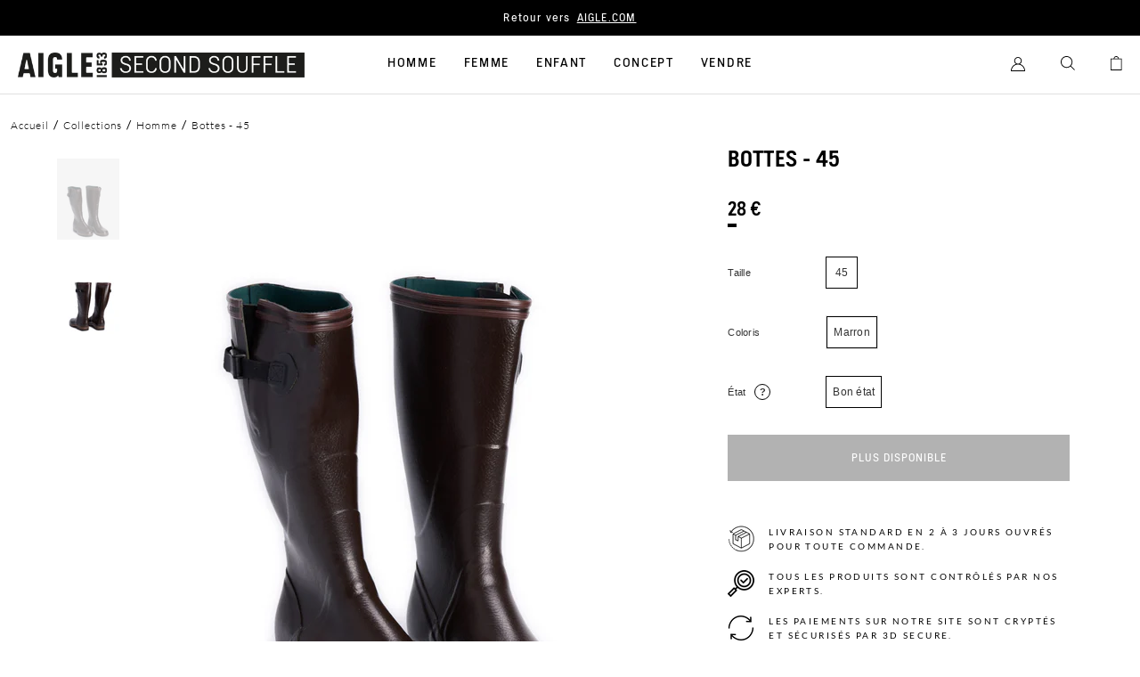

--- FILE ---
content_type: text/html; charset=utf-8
request_url: https://aigle-second-souffle.com/products/bottes-45-etat-neuf-24?view=fake2
body_size: -216
content:


{
    "item_id": "6225214701763",
    "item_name": "bottes_-_45",
    "item_variant": "marron",
    
        
    
        
    
        
            "item_category3": "bon_etat",
        
    
        
    
        
            "item_category": "bottes",
        
    
        
            "item_category2": "homme",
        
    
    "price": "28.00"
}